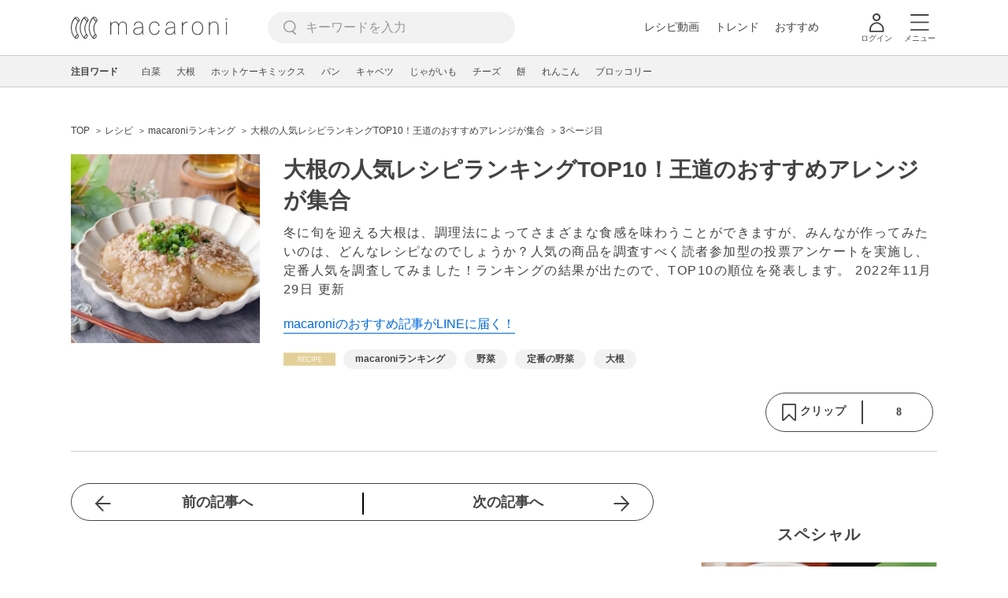

--- FILE ---
content_type: text/html; charset=utf-8
request_url: https://www.google.com/recaptcha/api2/aframe
body_size: 267
content:
<!DOCTYPE HTML><html><head><meta http-equiv="content-type" content="text/html; charset=UTF-8"></head><body><script nonce="fxC3f0VwD4Id2HM3F6_f0g">/** Anti-fraud and anti-abuse applications only. See google.com/recaptcha */ try{var clients={'sodar':'https://pagead2.googlesyndication.com/pagead/sodar?'};window.addEventListener("message",function(a){try{if(a.source===window.parent){var b=JSON.parse(a.data);var c=clients[b['id']];if(c){var d=document.createElement('img');d.src=c+b['params']+'&rc='+(localStorage.getItem("rc::a")?sessionStorage.getItem("rc::b"):"");window.document.body.appendChild(d);sessionStorage.setItem("rc::e",parseInt(sessionStorage.getItem("rc::e")||0)+1);localStorage.setItem("rc::h",'1769200719321');}}}catch(b){}});window.parent.postMessage("_grecaptcha_ready", "*");}catch(b){}</script></body></html>

--- FILE ---
content_type: application/javascript; charset=utf-8
request_url: https://fundingchoicesmessages.google.com/f/AGSKWxXcVNEK9n-8pAmfdXtDC7vJOBri4yyPXd5KBWuRdGROMohZrkVyLjpN6nrLMAsIYeWTifeUXUTuoPnqqgLPAFPJFPg-nX1r5tQfeWbjL7e6T9e4xjJlLWHIh4MSXULV9oDCzskVwCXDUSroh3W7ynDnApkWRBVyNci4ExrGW1Aq7d5J1-YZkS5LpDSZ/_/sevenads._650x350./oas_mjx1./adifyoverlay./video-ad.
body_size: -1288
content:
window['2dd05454-da9a-4578-a42c-6c0058355185'] = true;